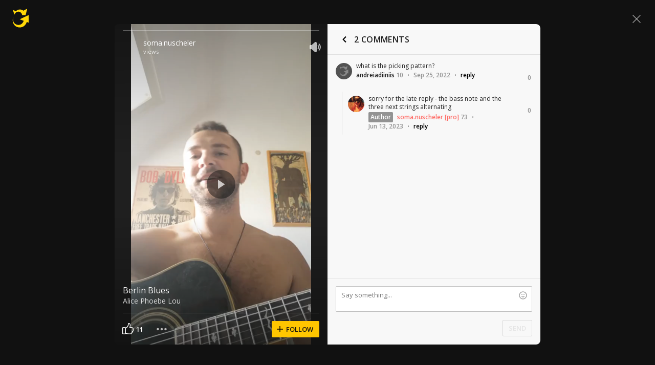

--- FILE ---
content_type: text/javascript; charset=utf-8
request_url: https://www.ultimate-guitar.com/static/public/build/ug_react_i18n_es6/202601/ug~runtime.f6bde7524a215013d9c14ea769a36d29.js
body_size: 7761
content:
(()=>{"use strict";var e,a,b,c,f,d={},t={};function r(e){var a=t[e];if(void 0!==a)return a.exports;var b=t[e]={id:e,loaded:!1,exports:{}},c=!0;try{d[e].call(b.exports,b,b.exports,r),c=!1}finally{c&&delete t[e]}return b.loaded=!0,b.exports}r.m=d,r.amdO={},e=[],r.O=(a,b,c,f)=>{if(!b){var d=1/0;for(i=0;i<e.length;i++){for(var[b,c,f]=e[i],t=!0,o=0;o<b.length;o++)(!1&f||d>=f)&&Object.keys(r.O).every((e=>r.O[e](b[o])))?b.splice(o--,1):(t=!1,f<d&&(d=f));if(t){e.splice(i--,1);var n=c();void 0!==n&&(a=n)}}return a}f=f||0;for(var i=e.length;i>0&&e[i-1][2]>f;i--)e[i]=e[i-1];e[i]=[b,c,f]},r.n=e=>{var a=e&&e.__esModule?()=>e.default:()=>e;return r.d(a,{a}),a},b=Object.getPrototypeOf?e=>Object.getPrototypeOf(e):e=>e.__proto__,r.t=function(e,c){if(1&c&&(e=this(e)),8&c)return e;if("object"==typeof e&&e){if(4&c&&e.__esModule)return e;if(16&c&&"function"==typeof e.then)return e}var f=Object.create(null);r.r(f);var d={};a=a||[null,b({}),b([]),b(b)];for(var t=2&c&&e;"object"==typeof t&&!~a.indexOf(t);t=b(t))Object.getOwnPropertyNames(t).forEach((a=>d[a]=()=>e[a]));return d.default=()=>e,r.d(f,d),f},r.d=(e,a)=>{for(var b in a)r.o(a,b)&&!r.o(e,b)&&Object.defineProperty(e,b,{enumerable:!0,get:a[b]})},r.f={},r.e=e=>Promise.all(Object.keys(r.f).reduce(((a,b)=>(r.f[b](e,a),a)),[])),r.u=e=>"202601/"+e+"."+{79:"ab6a31918e77f96dc6a96cac49c90c99",123:"b9e5a1987fd3c3e8c5dabc67ff298fae",199:"85cf3a0af366a5e5684490b117763171",229:"3ef9579786585c829d348418d06a0233",335:"3039e703a8df85a2d6fd66e440f86af9",502:"172ab2f8964cc4e09acc15a8aead62b5",513:"5749c33cd8397930cb7de2705c0db1ce",522:"6737d1b88de51ff35a7c7a0c3552ce20",532:"f9e82632454d3b9959c0043e95a38f74",554:"0e3c6229426855cb800b7be778df24b6",585:"f1edbdc6c65db7805cb1338cc264f89a",625:"885cb2d033a151286924176c256e1677",682:"17519e456c074671adbbc89a30ce9c0d",698:"d188610320a3bd718d81fc6249b2b4be",734:"4ff1a2f0433a2cc5ddca0f479be3ab1f",753:"98ff108ece1f771784f52fe104db4b5b",823:"09ac73e3716d734c4535158e35ae9fde",922:"7598e986009b6e0fd21971fcc1fefd82",930:"57756f68743bece539091f40ff85681d",948:"aba650bc8f5b131140f94548fdc43d4e",1016:"217cdfacab18b4d474ab080979dcd26f",1174:"f59f3f88187c52d8a6fa651a6ae72f8c",1201:"66abf4f496b49525b3d845d7a2d2eb14",1263:"cbad3ff0feb0176167c078982e249942",1268:"d63ad875e777939bee9e2e55f348c4c8",1397:"87f845d8bf08fec0250f5d659d1ef40a",1408:"0b6068d42a363e343065dd623b6d4e68",1420:"2cfcb945f1cc02833150a5a3bf8084e6",1423:"325d08d109a2bc13feb92563c4ae14cc",1442:"e8398e9b275387bf811bcfed413d0a0b",1448:"53f87450688142430ef7f4f5c69f48b4",1504:"30f3fa246dcc7c97ce00bd81be2c2c90",1536:"5cba93e78fa2307e6b1a1e73fc4a3f51",1544:"d3a8dce9939957bac7943c6bb5c39c16",1568:"bbe389f3f737e12656bd62cbc68ab39e",1571:"cbde137509a8715bbcac8ae6b5ce1cac",1586:"1dc06c3e1deae8485c564d882f7592ea",1649:"131d086f625505d638e951b9f939e33e",1665:"7364599c61b5422d08a6f790d9794216",1744:"df69036ffd34bc5f5b1d0ef5b3813bcb",1746:"f6a2d7267b975b180cdb7ad497aae696",1747:"aeacb3769e4656edfe42b2a409bfd7dd",1784:"d96cf18ade26e801d7140c217e5c095b",1860:"b871ebb179a0ff9097140ad251353055",1872:"22a89f04f50378730bccec3320f45a90",1885:"defc6a7f501b37e8e86d15c82200111b",1894:"4ad5f6e78c33582a3fa1dbaa0aee9dc3",1948:"2bf921770f48c4047c0b642b96c3ca0b",1950:"21e71fdb0d2db48065688c6e23465d85",1957:"ed86eee3a59c9b94666944f817a7a44e",2148:"dc1d0d6a0f605497b8743757d4ba1b58",2215:"e6813b36daaf3bf2af339e1669723def",2239:"1b3c73a2c1a05e4d0c0017b020439483",2294:"da8c73f9056bb302ec0c098922a9d75a",2296:"033574d706861bbb65667add9955fe57",2297:"6f68f25873bd28736a25aef901045c52",2409:"3cee933c5c353e81707dc78f65c1cfeb",2563:"40fc5f187123d30678beb309e217cbf5",2577:"0886a75a2f33d1a515452f2af7c94a1e",2597:"03a2cba5636509a3efc4c9b6bd6adefd",2672:"f363323d7e030714bee1d52f8a8aab07",2762:"30d2a0660ad4814a7995a7755e856a32",2767:"83c5844f9bd1194d19b196d22e98f4c4",2782:"af941005134ac8be5d309428ec035e5b",2833:"bce82524945fb2b03dee947fe7b81193",2879:"d8d4bb79edb400c0d8bce780213cff6f",2896:"a01b5e45749e794b600737e9ceb25443",3018:"593e2a499622c830d1cb1e10af4d2ec6",3071:"9c180aae5894032ff1961825a89f5720",3116:"6a4be6eaa32ff88ef512b3a7ae51c863",3144:"f7c810498c1ab1a742ee372b586d552e",3147:"2783794fa337fc6e6dc27786cb996c71",3164:"d91458ab42fbeca3db2de9d7a83aa600",3216:"e07d86d7f30e3da54b32e2fe5d413bc0",3270:"53a36ade681831f31d35250b36210ec1",3295:"57ca174a5f00b4f8d7de273f60fcdc9a",3302:"7ee970672bf5872236ce91a3fe598f39",3319:"7b06826d3d879066985ce2443fe76895",3344:"4de5db1490029fc6b8ae589c7e5e2397",3418:"9b8976c3b9a7d3beea01b3f985bc3a49",3429:"b8b9475bdc946117b9d9939e064463f2",3449:"d6a75e522366192631d891c2ca4cc7f5",3532:"dcac30d26899f3ef223ac5689f176095",3569:"af0a9bd8f1339ed725a78f3929526550",3575:"de713cc963a17976bfebc2a5d1f046c0",3615:"e441bb1b017c03dde2210503d92db0e9",3632:"88e23b413754f97ddf84b0db8222fd16",3652:"4442a29ff67fd9e569012f46debf6762",3668:"b4808fd47f084d13fce50f1146d5c50f",3710:"1ad90f9c670ab2fd83d2b547c59ef303",3814:"632b0240388500bdd249fdb25481007d",3827:"2b7e90c382e3adc6d5e26ab4d4fad9e1",3865:"713f954c89f4caec4bf80147c4b18602",3923:"c7bf4101cf47853e76dae355a486f8dc",3925:"8b2e06c4e1c5dc5f94c737ca041efbf8",3942:"ba4c64728c9370052555792713be2a45",3953:"ae10327598a044cf4d78d00ea9bbe952",3977:"a85882d732b6c2890b294dbccef97dea",3981:"64dea7908f87fb7ff17d848442ca9f3f",3997:"93bf080dde44ae72c368eaceaab1d79e",4094:"14e22bb296830e80c3e1de759c8b1c33",4139:"275f5b03c62608d953b4791290242caa",4192:"aa5ae429e9c3a0aebbdbc2acc60b7a33",4288:"65dc20426461b6fd22d2493aa5314a61",4298:"f676766589531014973bd0b02e2a7fd2",4393:"71185f8a865de7efc9660863e6f9c50a",4469:"873482f5f6ca4cebe5d70140b0978f1d",4484:"d73015b743304ffb78ef5b4df30988ad",4498:"0e6ca87bf577b7a6796d62fc881dfc5a",4578:"d783aa0dd9dfda38174eed4094097d1e",4637:"2e6f00528be41336746686d90d24f46d",4691:"6f86a311b2c9bfbe687bf09a20ca4ec9",4696:"3b96496d58a0f02695cbb58e382f123f",4727:"d83a136b804531221150d93c9f1ccc98",4780:"8b8a76b09625b262a5443ae3c1f59082",4781:"5bce8654a40e139ae2982f3d5b378f47",4801:"af46514ca2e1565d2d758ec2a5779ca8",4817:"480d1212bb3b8a537cea0eecd5a22489",4819:"6720818c5b65240762eafa44b9b9e09f",4823:"d8bd126fdcec1c189f1c4c073f258335",4832:"07a0e0285129f5510acb1d9bbf0b2477",4844:"7d34de209545e7dba888945074854947",4893:"bc2998f1e630d444de74c5d60b99afa4",4933:"06a9448634dd4cee3d89271a5555416f",4962:"edc5b303c76846da8b964de718e54d19",4987:"4f6f2528e0cb21190967dc93a0280b6f",5030:"b8bc6f41003abba9bb8597f4ceaedc13",5130:"a5ed36179c708c3a925e9721779402f2",5306:"8cceb839b87e878d419a4b2eb15d4a87",5353:"b61e38f79d354ac460a4060504b6b6e9",5366:"1e2c7da7cb0c9d3fed962a5ed2643f62",5380:"6013fb4d7d4f8232d0b31ce7c464088e",5400:"b5536fc157c7aed79ed017aab2086efc",5421:"3a5827e4a848212f057222eceaff7c27",5440:"22e7967acc3f14202b4c885af35ae1df",5450:"2d4bfcccb5c76fd2948a5283f799a7e1",5456:"0d29ec5da5d6fd4f708e921e8112d0db",5479:"a148f5a8920f997280ec406de9604726",5555:"1681b2a6ba7cfe27c731e901f6cf07a5",5599:"d2c53ea8a9f493c67c3c0eac818e358a",5623:"2a12648b722f8f36d52fa7e16c57cbcb",5686:"abd058ec6d82f99b6b864031ce44ed14",5702:"c5c7f9b17d03d66ff9d6149ade45837b",5729:"ceedd60b901a03ebbd2f5d10edab66e7",5759:"9e9daff02ec279c9661a3ef33f51e855",5773:"bf385166ea08569aaf6af3c481a90458",5807:"68a1635264e10fe8bb95b11ad1960358",5810:"024fbefbbc87a5000c22c8e3bea53906",5816:"3d71e0711997de0d1f7abd0642fc750b",5829:"f145837e3b7ec23932540eafa37a3111",5836:"28dc28cbfb6cd93bd841969d329ebe79",5915:"2721aaa182e0400863aa8ce024c8501c",5942:"807ae174b835e8a9c9fe4325f98bc0db",5972:"8eaec46c3a68eab9fae2ec3b77b0f17f",6124:"f02baedcb1865d15dbbafb0880764cad",6125:"ba900c12b1a1b7dfceecacdf4198bbaa",6136:"19f556d7b0fb070be8edec711c52ceae",6145:"4a09e572a56b5e2f2ede747c9d2eba6a",6389:"5d547008be65f867360d20912ae7c41f",6410:"baa097f0bccfcc1403a6f0429a9dbe97",6418:"83599fba559bf4187adf38c4c4ba85e8",6422:"187e7035ae795ce7787feeb860301c81",6433:"5489d87485c1423118bd24c0e94c3d26",6582:"a7830d85359ce0e58051a47ec9107eb9",6584:"1ff2cc52f7a5f99710411422bcb0ba59",6586:"f92407bca81c5186cfe5b7a8b46f35f3",6593:"148ec9ad97ff780be636fbde56158590",6678:"44dcaf9bb8e7c63c8e7ce9386d71a10f",6679:"c3087d252996998598659370e9e7b3b3",6715:"c9aea344e35488c6b710122d3d4e5fdd",6722:"2fe0d2ac8429509915ae7fcb2f801705",6766:"eb6a9c999bce9cbeac27814746c7aabf",6804:"35ba7e6eeb8601395aa2116f59eba7b3",6814:"4ac7c51606f986f43e9c7acc39166820",6864:"487d26d0364d9e1c8e86eef3e406acda",6886:"aca97e7abe49bc5d5d52c829bb9580be",6927:"811361c0d2f67741aa1b4be0a10c5e6c",6982:"a85a88b451d898b085d65b9867c28329",7027:"820ff5c6e65294e889afb6eea1c0c635",7046:"2b33384eae709d67227fd255654951c6",7065:"6f10c958536359c761a168ae9a4d2488",7092:"62228b3edd0913b930066a3a89ac922f",7095:"aa35dcb161d6dedd8f344d2618db5da8",7139:"d45c44d9555dbfd532a0dc09aaa8207c",7195:"142c3324d974a77ca1899785ebc497a6",7214:"f6ea3ba5f41289d325be2d4cbec64156",7225:"65b37b49dfbefe360899de7b70dda0b9",7304:"1fdd020091becfc66ec9de5c5253c486",7318:"f98083f0717ce15c2b2482656c6da415",7366:"d257947e689dccf68aaf84fec5a70d29",7418:"d7a0a396d9c54ff6e38fc6a4f29a840b",7496:"206f17296ad0c9d6197febd91752b927",7520:"1dc5a864d2aaab09f5fb38b416290e2a",7527:"f854942699b98e4e888accad67247c0d",7697:"380140192dcd62af82937403710531e1",7712:"449778c92fdd61f5df3ef2d4fb61577c",7752:"7fb15925212eb9542a998fd4614086a0",7772:"81a58b2efb23fa47673aacb2cf39a478",7786:"a58c3ecfc73e5c75d156f0118de036c0",7864:"8d5c579c95dce2d820eb173b53fb1583",7868:"0b8dada28fb39cd2765fd81cc201032c",7878:"adfc795692a5b8a264659ba6de17c5ea",7914:"02d27e49aa270f8e284fd382ae119f3b",7941:"8cc0888c0260efcab32c0ad16a7d72e6",7991:"b2b40afb6bb18b3d7ea1414ade040b56",8042:"d3ce59454143abc1f4fff4871a02fe29",8132:"0604785a5e90cd3b0860e66dec849142",8142:"9d18c5510015954e9ca2aa9c02e78aaa",8170:"1abf13f1cd64ec3b1ddb23f869c4f5fe",8172:"0ba9ca6a90e5f016ccf7d89376bb1a3a",8179:"0fe27ef56ca7183ad0649431cf0ec4c3",8192:"17910bcaa3626c5f4a3bde9c672db3c0",8235:"e7d5dc3070955e5f742a6a8b6d4637b2",8345:"b2f622b297947cb72b43572336e2a174",8356:"2002130171c9232f4ff8479ee456ee5f",8451:"82dbf1dad969ed9293ae408562e9f1f9",8463:"33020df7986e9e84705fbf755f53b2a9",8479:"5c37e5a7c331a9d8d6f3be20c4c01600",8530:"39c96a8822f88c274a37ee5164395b3b",8531:"fa0532c52fa1bc5a4f48bd134224c6ca",8545:"5adfd215dfbe7a19f58e2f0ae86f57ea",8590:"f9abc7f9660213e2fd8393f5e76e636a",8659:"bd0db24ea11aefd93e7c3e28235d5af1",8666:"7c8650306586d4d18e061c2bb255d312",8677:"55d15817b94c6cfd0bbd5a34032be7ed",8681:"91eb9c2191ec3b9ef57a1c4c5776d4b8",8688:"10276bb4c41f158900bafb0797dd0069",8692:"74d5a7a95da2f1370a5e6b3af5b40b1e",8699:"4f23b8e5397668786bf474704b2f75f2",8761:"010a255d0a8244af68e8789789dccd48",8780:"dfd0ff9ee2911240ef34110d8476d7c1",8811:"21a80d517afa3a07fb9a15ddf6a82499",8874:"f3d2c73ccf709159d77cd67da619559a",8977:"5d6c373eac4cdfab160622ef04a855d3",9036:"0f22b9343b662ab94e371e57f2b28535",9104:"6f878bf55b39c6cc9bbe6f8a14114270",9139:"94ac5e97085bad48d934606aac16bf89",9187:"302b019f2dedf00c4b89fbb89a5df220",9244:"be384cd28db4c40928f8eb0cbcd4c81f",9262:"e46a2353a6385d90d31fbafff2b666dc",9340:"9306bfb183abc48d7c468fa2e3810251",9374:"40433631155b9d05e47fa3367b540bd1",9394:"f71a700dda429e142ed0023ca4418c4a",9405:"d696826921c5dcebd72823903a33ca88",9554:"95e14789d2e73f93a4e35b130ed9e2c8",9565:"44f8ee839ec2ee9a3b9af2d7486bbdc4",9572:"314665e8507f534043e67f00d4d582de",9598:"3d316e39bd127810edec5eb6c6cf1322",9641:"39ee75ffd564a9a8d0152d2f9de97c2e",9677:"e94f6387b4ddb2b329d453a93544b85c",9730:"6a629899a14a871fea7e402432ff656a",9744:"a4ba28348940fc19818ab40bd80a1378",9752:"d7e9c2696ed5dfd3c31e5074bc655175",9788:"49c9a80737e19b8eea0dbb87b0952f5a",9794:"3937efac785e83229583209cec70ea1d",9818:"800d1cdb6efe4ed35722b8a0cd9f642a",9851:"a34e0c7de0c32abcd6c738fadf2033f2",9854:"eb848b74c017818f151ad704cefb79e5",9997:"79e9bdf14704e9521724e5e01e3c620d"}[e]+".js",r.miniCssF=e=>{},r.g=function(){if("object"==typeof globalThis)return globalThis;try{return this||new Function("return this")()}catch(e){if("object"==typeof window)return window}}(),r.hmd=e=>((e=Object.create(e)).children||(e.children=[]),Object.defineProperty(e,"exports",{enumerable:!0,set:()=>{throw new Error("ES Modules may not assign module.exports or exports.*, Use ESM export syntax, instead: "+e.id)}}),e),r.o=(e,a)=>Object.prototype.hasOwnProperty.call(e,a),c={},f="ug_react_i18n_es6:",r.l=(e,a,b,d)=>{if(c[e])c[e].push(a);else{var t,o;if(void 0!==b)for(var n=document.getElementsByTagName("script"),i=0;i<n.length;i++){var l=n[i];if(l.getAttribute("src")==e||l.getAttribute("data-webpack")==f+b){t=l;break}}t||(o=!0,(t=document.createElement("script")).charset="utf-8",t.timeout=180,r.nc&&t.setAttribute("nonce",r.nc),t.setAttribute("data-webpack",f+b),t.src=e),c[e]=[a];var u=(a,b)=>{t.onerror=t.onload=null,clearTimeout(s);var f=c[e];if(delete c[e],t.parentNode&&t.parentNode.removeChild(t),f&&f.forEach((e=>e(b))),a)return a(b)},s=setTimeout(u.bind(null,void 0,{type:"timeout",target:t}),18e4);t.onerror=u.bind(null,t.onerror),t.onload=u.bind(null,t.onload),o&&document.head.appendChild(t)}},r.r=e=>{"undefined"!=typeof Symbol&&Symbol.toStringTag&&Object.defineProperty(e,Symbol.toStringTag,{value:"Module"}),Object.defineProperty(e,"__esModule",{value:!0})},r.nmd=e=>(e.paths=[],e.children||(e.children=[]),e),r.j=3938,r.p="/static/public/build/ug_react_i18n_es6/",(()=>{r.b=document.baseURI||self.location.href;var e={3938:0};r.f.j=(a,b)=>{var c=r.o(e,a)?e[a]:void 0;if(0!==c)if(c)b.push(c[2]);else if(3938!=a){var f=new Promise(((b,f)=>c=e[a]=[b,f]));b.push(c[2]=f);var d=r.p+r.u(a),t=new Error;r.l(d,(b=>{if(r.o(e,a)&&(0!==(c=e[a])&&(e[a]=void 0),c)){var f=b&&("load"===b.type?"missing":b.type),d=b&&b.target&&b.target.src;t.message="Loading chunk "+a+" failed.\n("+f+": "+d+")",t.name="ChunkLoadError",t.type=f,t.request=d,c[1](t)}}),"chunk-"+a,a)}else e[a]=0},r.O.j=a=>0===e[a];var a=(a,b)=>{var c,f,[d,t,o]=b,n=0;if(d.some((a=>0!==e[a]))){for(c in t)r.o(t,c)&&(r.m[c]=t[c]);if(o)var i=o(r)}for(a&&a(b);n<d.length;n++)f=d[n],r.o(e,f)&&e[f]&&e[f][0](),e[f]=0;return r.O(i)},b=self.webpackChunkug_react_i18n_es6=self.webpackChunkug_react_i18n_es6||[];b.forEach(a.bind(null,0)),b.push=a.bind(null,b.push.bind(b))})(),r.nc=void 0})();
//# sourceMappingURL=/static/public/build/ug_react_i18n_es6/../../sourcemap/ug_react_i18n_es6/202601/ug~runtime.22664d6acc77eda9a1303f512d026183.js.map

--- FILE ---
content_type: text/javascript; charset=utf-8
request_url: https://www.ultimate-guitar.com/static/public/build/ug_react_i18n_es6/202601/1423.325d08d109a2bc13feb92563c4ae14cc.js
body_size: 3257
content:
"use strict";(self.webpackChunkug_react_i18n_es6=self.webpackChunkug_react_i18n_es6||[]).push([[1423],{21762:(e,o,t)=>{t.r(o),t.d(o,{addUsers:()=>Z,blockUser:()=>v,blockUsers:()=>h,follow:()=>P,loadFollowing:()=>k,loadProfileFollowers:()=>_,loadProfileFollowing:()=>y,unblockUser:()=>m,unfollow:()=>U});var r=t(22579),n=t(15646),i=t(94251),l=t(35202),s=t(72895),a=t(3806),c=t(4250),d=t(29525),u=t(42966),g=t(84791),f=t(23714);const p=e=>{const o=new n.fK.Entity("entities",{},{idAttribute:"id"});return l.Z.getNormalizedData({data:e,schema:[o]})},w=e=>e.map((e=>{const{user_id:o,...t}=e;return{id:o,...t}})),v=e=>()=>g.Z.blockUser({id:e,isBlocked:!1}),m=e=>()=>g.Z.blockUser({id:e,isBlocked:!0}),h=e=>o=>g.Z.blockUsers(e).then((e=>o((0,r.PH)(c.dD)((0,f.Z)({users:e}))))).catch(i.Z.error),P=(0,a._)((e=>(o,t)=>{const r=t();d.Z.follow(e).catch(i.Z.error),o((0,s.M)({content:(0,u.oQ)(r)?{following:[...r.content.following,e]}:(0,u.vx)(r,e)?{following:[...r.content.following,e],profileFollowers:{...r.content.profileFollowers,ids:r.content.profileFollowers.ids&&[...r.content.profileFollowers.ids,e]}}:{following:[...r.content.following,e]},page:"profile"})),!(0,u.oQ)(r)&&(0,u.vx)(r,e)&&o((0,s.M)({page:"profile",content:{profile:{...r.content.profile,followed:!0,follower_count:r.content.profile.follower_count+1}}}))}),null,null,"Profile Follow"),U=e=>(o,t)=>{const r=t();d.Z.unfollow(e).catch(i.Z.error),o((0,s.M)({content:(()=>{if((0,u.oQ)(r))return{following:r.content.following.filter((o=>o!==e))};if((0,u.vx)(r,e)){const{profileFollowers:{ids:o},following:t}=r.content;return{profile:{},following:t.filter((o=>o!==e)),profileFollowers:{...r.content.profileFollowers,ids:o.filter((o=>o!==e))}}}return{following:r.content.following.filter((o=>o!==e))}})(),page:"profile"})),!(0,u.oQ)(r)&&(0,u.vx)(r,e)&&o((0,s.M)({page:"profile",content:{profile:{...r.content.profile,followed:!1,follower_count:r.content.profile.follower_count-1}}}))},b=e=>e.filter(((o,t)=>e.indexOf(o)===t)),_=(e,o)=>(t,n)=>{const{page:l,ids:s}=n().content.profileFollowers;return d.Z.getProfileFollowers(e,o).then((e=>{const n=w(e),{ids:i,entities:a}=p(n);t((0,r.PH)(c.On)({...a})),t((0,c.mR)({page:0<i.length&&o||l,ids:b([...s,...i])}))})).catch(i.Z.error)},y=(e,o)=>(t,n)=>{const{page:l,ids:s}=n().content.profileFollowing;return d.Z.getProfileFollowing(e,o).then((e=>{const n=w(e),{ids:i,entities:a}=p(n);t((0,r.PH)(c.Pn)({...a})),t((0,c.if)({page:0<i.length&&o||l,ids:b([...s,...i])}))})).catch(i.Z.error)},k=e=>(o,t)=>d.Z.getFollowing(e).then((e=>{const n=w(e),{ids:i,entities:l}=p(n);o((0,r.PH)(c.Lb)({...l})),o((0,s.M)({page:"profile",content:{rights:{canDeleteComment:(0,u.oQ)(t())},following:i}}))})).catch(i.Z.error),Z=e=>o=>{o((0,r.PH)(c.wX)(e))}},23714:(e,o,t)=>{t.d(o,{Z:()=>a});var r=t(15646),n=t(35202),i=t(46729);const l=e=>e.map((({user_id:e,avatar:o,username:t})=>({userId:e,avatarUrl:o,profileUrl:(0,i.jC)(t),username:t}))),s=e=>{const o=new r.fK.Entity("entities",{},{idAttribute:"userId"});return n.Z.getNormalizedData({data:e,schema:[o]})},a=e=>({content:{blockedUsers:s(l(e.users)),tags:[],inputValue:"",usersFriends:[]}})},42966:(e,o,t)=>{t.d(o,{$i:()=>ce,A3:()=>V,DD:()=>D,EM:()=>P,Gx:()=>ue,HN:()=>h,Jl:()=>I,KS:()=>U,LM:()=>F,N3:()=>M,N4:()=>Ue,Ne:()=>ve,Ns:()=>H,OU:()=>A,PA:()=>ae,QB:()=>Ze,Qj:()=>b,Qo:()=>N,SX:()=>ne,Tg:()=>B,To:()=>T,Uf:()=>L,Uo:()=>u,Vj:()=>R,WU:()=>X,Wm:()=>_,Z8:()=>y,am:()=>j,bA:()=>he,bV:()=>m,bv:()=>Y,dl:()=>_e,eG:()=>J,f3:()=>Fe,fD:()=>pe,fU:()=>$,fX:()=>we,gg:()=>Q,hl:()=>x,i0:()=>me,ic:()=>v,j_:()=>te,jp:()=>ee,k3:()=>fe,lc:()=>C,m_:()=>G,nj:()=>p,oB:()=>Pe,oQ:()=>O,rb:()=>ye,rj:()=>be,rq:()=>z,uA:()=>ke,uE:()=>re,vA:()=>k,vx:()=>Ie,wS:()=>ge,x5:()=>Be,xp:()=>se,z3:()=>ie,zC:()=>de,z_:()=>Z});var r=t(38314),n=t(86833),i=t(10597),l=t(46729),s=t(43965),a=t(51203);const c=(e=[],o=", ")=>Array.isArray(e)?e.filter((e=>e)).join(o):"",d=e=>e.content.profile,u=e=>e.content.activeGearUpdateId,g=e=>e.content.contribution,f=e=>e.content.gears.entities,p=e=>e.content.gears.ids,w=e=>e.content.gears.images,v=e=>e.content.gearCategories,m=e=>e.content.failedLoadGearImages,h=e=>{var o;return 0===(null===(o=e.content.failedLoadGearImages)||void 0===o?void 0:o.length)},P=e=>{var o,t,r;return(null===(o=e.content.restrictions)||void 0===o?void 0:o.isBlockedUser)||(null===(t=e.shots)||void 0===t||null===(r=t.restrictions)||void 0===r?void 0:r.isBlockedUser)},U=e=>{var o,t,r;return(null===(o=e.content.restrictions)||void 0===o?void 0:o.isBlockedByCurrentUser)||(null===(t=e.shots)||void 0===t||null===(r=t.restrictions)||void 0===r?void 0:r.isBlockedByCurrentUser)},b=e=>e.content.restrictions.isPrivateProfile,_=e=>e.content.restrictions.isBannedUser,y=e=>e.content.restrictions.needCaptcha,k=e=>e.content.restrictions.captchaFieldName,Z=e=>e.content.restrictions.captchaBase64Src,F=e=>e.content.restrictions.captchaError,B=e=>d(e).user_id,I=e=>d(e).name,j=e=>d(e).username,A=e=>d(e).user_title,C=e=>d(e).bio,q=e=>d(e).usergroupid,N=e=>d(e).avatar,L=e=>d(e).follower_count,D=e=>d(e).following_count,H=e=>e.content.topUserTabs,x=e=>e.content.latestUserTabs,M=e=>e.content.correctedUserTabs,Q=e=>e.content.latestArticles,G=e=>g(e).rank,V=e=>e.content.coverUrl,K=e=>d(e).profile_fields,O=(0,r.P1)([a.Mq.getId,B],((e,o)=>e===o)),S=(0,r.P1)([P,U],((e,o)=>e||o)),T=(0,r.P1)([S,V,O],((e,o,t)=>!e&&!t&&o||t)),z=(0,r.P1)([I,j],((e,o)=>e||o)),E=e=>i.Z.getValue(e),R=(0,r.P1)(d,(({date_birthday:e,date_registered:o,city:t,country:r})=>({registered:o,birthday:e,location:c([t,E(r)])}))),X=(0,r.P1)(g,(({forum:e})=>e.post_count)),W=e=>e.content.profile.stats,J=(0,r.P1)(W,(({dailyViewCount:e})=>e)),$=(0,r.P1)(W,(({weeklyViewCount:e})=>e)),Y=(0,r.P1)(W,(({viewCount:e})=>e)),ee=(0,r.P1)(K,(({bands:e,guitarists:o,bass_players:t,books:r,movies:n})=>({bands:e,guitarists:o,basists:t,books:r,movies:n}))),oe=(0,s.Z)({id:4}),te=(e,o)=>e.content.gears.images[o].url,re=(0,r.P1)(((e,o)=>f(e)[o]),w,(({images:e,category:o,categoryId:t,model:r,manufacturer:n},i)=>({preview:e.length?i[e[0]].url:oe,title:c([n,r]," "),category:o,categoryId:t}))),ne=(0,r.P1)([j,e=>d(e).iq,q,B],((e,o,t,r)=>"[user href="+(0,l.jC)(e)+" id="+r+' iq="'+n.i18n.getNumber(o)+'" groupId="'+t+'" isLinkIq={true} iqUrl="'+(0,l.in)({user_id:r})+'"]'+e+"[/user]")),ie=(0,r.P1)([j,q,B],((e,o,t)=>"[user href="+(0,l.jC)(e)+" id="+t+' groupId="'+o+'"]'+e+"[/user]")),le=(0,r.P1)([f,u],((e,o)=>o&&e[o])),se=(0,r.P1)([le],(e=>null==e?void 0:e.category)),ae=(0,r.P1)([le],(e=>null==e?void 0:e.manufacturer)),ce=(0,r.P1)([le],(e=>null==e?void 0:e.model)),de=(0,r.P1)([le,w],((e,o)=>e?e.images.map((e=>o[e])):[])),ue=e=>e.content.activeGearId,ge=(0,r.P1)([ue,f],((e,o)=>o[e].images)),fe=(e,o)=>{const{images:t}=e.content.gears.entities[o];return 0<t.length},pe=(e,o)=>e.content.gears.images[o].description,we=e=>e.content.profileFollowing.ids,ve=e=>e.content.profileFollowers.ids,me=e=>e.content.profileFollowers.page,he=e=>e.content.profileFollowing.page,Pe=(e,o)=>{var t;return null===(t=e.users[o])||void 0===t?void 0:t.avatar},Ue=(e,o)=>{var t;return null===(t=e.users[o])||void 0===t?void 0:t.username},be=(e,o)=>{var t;return null===(t=e.users[o])||void 0===t?void 0:t.fullname},_e=(e,o)=>e.content.following.includes(o),ye=(0,r.P1)(u,(e=>e)),ke=((0,r.P1)((e=>e.content.following),B,((e,o)=>null==e?void 0:e.includes(o))),(0,r.P1)(K,(e=>0===Object.values(e).map((e=>null!==e&&e.join())).filter((e=>""!==e)).length))),Ze=e=>e.content.contribution.types,Fe=(0,r.P1)(p,(e=>0===e.length)),Be=e=>0<e.content.profile.video_count,Ie=(e,o)=>e.content.profile.user_id===o},84791:(e,o,t)=>{t.d(o,{Z:()=>c});var r=t(46729),n=t(4840),i=t(39687);var l=t(86833);const s=r.eK+"/profile/manage/user-block",a=e=>isNaN(+e)?"":l.i18n.getNumber(+e),c={getUserData:({username:e,id:o,iq:t,groupId:i})=>{const l=(0,n.Z)(e)||"Unregistered";return{profileUrl:(0,r.jC)(l),iqUrl:(0,r.in)({user_id:o}),username:l,userId:+o,id:+o,groupId:i,iq:a(t),flatIq:t}},blockUser({id:e,isBlocked:o}){return o?i.Z.delete({url:this.getUserBlockUrl(e)}):i.Z.post({url:s,query:{user_ids:e}})},blockUsers:e=>i.Z.post({url:s,query:{users:e.join(",")}}),isBlockedUser(e){return i.Z.get({url:this.getUserBlockUrl(e)})},getBlockedUsers(){return i.Z.get({url:this.getUserBlockUrl()})},getUserBlockUrl:e=>""+s+(e?"?user_id="+e:""),getUserCaptcha:()=>(e=>i.Z.fetch(e).then((e=>e.blob())).then((e=>new Promise(((o,t)=>{const r=new FileReader;r.onloadend=()=>o(r.result),r.onerror=t,r.readAsDataURL(e)})))))("/user/image/get?t="+(new Date).getTime())}},10597:(e,o,t)=>{t.d(o,{Z:()=>i});var r=t(62025);const n=window.UGAPP.helpers?window.UGAPP.helpers.countryList:[],i={getValues:()=>Object.values(n),getKeys:()=>Object.keys(n),getKey:e=>(0,r.LF)(n)[e],getValue:e=>n[e]}},43965:(e,o,t)=>{t.d(o,{Z:()=>n});var r=t(88913);const n=({id:e=4,defaultName:o="d",time:t=0})=>{const n=e.toString().split("").reverse();return r.default.server.static+"/users/"+n[0]+"/"+(n[1]||0)+"/"+(n[2]||0)+"/"+e+".gif?"+o+"="+o+(t?"&h="+t:"")}},62025:(e,o,t)=>{function r(e){const o={};for(let t in e)e.hasOwnProperty(t)&&(o[e[t]]=t);return o}t.d(o,{LF:()=>r})},29525:(e,o,t)=>{t.d(o,{Z:()=>l});var r=t(39687),n=t(46729);const i=(0,r.H)(n.eK+"/profile/follow"),l={getProfileFollowers:(e,o)=>i.get({payload:{user_type:"followers",user_id:e,page:o}}),getProfileFollowing:(e,o)=>i.get({payload:{user_type:"following",user_id:e,page:o}}),getFollowing:e=>i.get({payload:{user_type:"following",user_id:e}}),follow:e=>i.put({query:{user_id:e}}),unfollow:e=>i.delete({query:{user_id:e}})}},3806:(e,o,t)=>{t.d(o,{_:()=>l});var r=t(51203),n=t(61930),i=t(23813);const l=(e,o=void 0,t=void 0,l="")=>(...s)=>async(a,c)=>new Promise(((d,u)=>r.Mq.getId(c())?(a(e(...s)),void d()):("function"==typeof o&&a(o(...s)),i.H.afterLogin=()=>()=>{d(),a(e(...s))},i.H.afterNoLogin=()=>()=>{u(),"function"==typeof t&&a(t(...s))},l&&a(n.Ar.setSource(l)),void a(n.Ar.show()))))},23813:(e,o,t)=>{t.d(o,{A:()=>r,H:()=>n});const r=()=>()=>{},n={afterLogin:r,afterNoLogin:r}}}]);
//# sourceMappingURL=/static/public/build/ug_react_i18n_es6/../../sourcemap/ug_react_i18n_es6/202601/1423.325d08d109a2bc13feb92563c4ae14cc.js.map